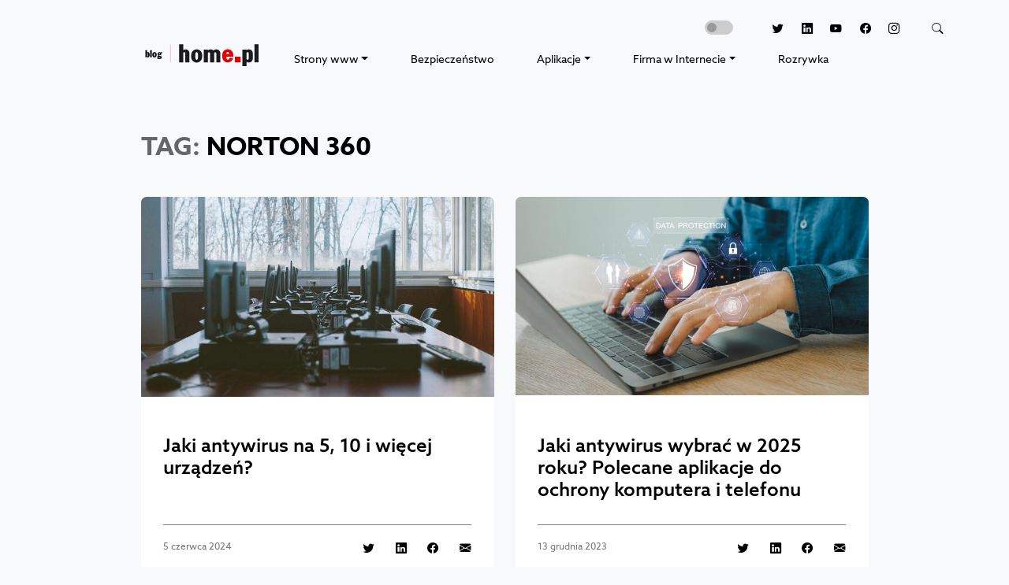

--- FILE ---
content_type: text/html; charset=UTF-8
request_url: https://blog.home.pl/tag/norton-360/
body_size: 13091
content:
<!DOCTYPE html>
<html class="no-js" dir="ltr" lang="pl-PL" prefix="og: https://ogp.me/ns#">
    <head>
        <meta charset="UTF-8"/>
        <meta name="viewport" content="width=device-width, initial-scale=1"/>
        <link rel="profile" href="https://gmpg.org/xfn/11"/>
        <link rel="preconnect" href="https://www.googletagmanager.com">
        <link rel="preconnect" href="https://delivery.consentmanager.net">
        <link rel="preconnect" href="https://cdn.consentmanager.net">
        <link rel="preconnect" href="https://cdn.jsdelivr.net">
        <link rel="preload" href="https://blog.home.pl/wp-content/themes/bloghomepl/assets/fonts/azosans/stylesheet.min.css" as="style"/>
        <link rel="apple-touch-icon" sizes="57x57" href="https://blog.home.pl/wp-content/themes/bloghomepl/assets/img/favicon/apple-icon-57x57.png"/>
        <link rel="apple-touch-icon" sizes="60x60" href="https://blog.home.pl/wp-content/themes/bloghomepl/assets/img/favicon/apple-icon-60x60.png"/>
        <link rel="apple-touch-icon" sizes="72x72" href="https://blog.home.pl/wp-content/themes/bloghomepl/assets/img/favicon/apple-icon-72x72.png"/>
        <link rel="apple-touch-icon" sizes="76x76" href="https://blog.home.pl/wp-content/themes/bloghomepl/assets/img/favicon/apple-icon-76x76.png"/>
        <link rel="apple-touch-icon" sizes="114x114" href="https://blog.home.pl/wp-content/themes/bloghomepl/assets/img/favicon/apple-icon-114x114.png"/>
        <link rel="apple-touch-icon" sizes="120x120" href="https://blog.home.pl/wp-content/themes/bloghomepl/assets/img/favicon/apple-icon-120x120.png"/>
        <link rel="apple-touch-icon" sizes="144x144" href="https://blog.home.pl/wp-content/themes/bloghomepl/assets/img/favicon/apple-icon-144x144.png"/>
        <link rel="apple-touch-icon" sizes="152x152" href="https://blog.home.pl/wp-content/themes/bloghomepl/assets/img/favicon/apple-icon-152x152.png"/>
        <link rel="apple-touch-icon" sizes="180x180" href="https://blog.home.pl/wp-content/themes/bloghomepl/assets/img/favicon/apple-icon-180x180.png"/>
        <link rel="icon" type="image/png" sizes="192x192" href="https://blog.home.pl/wp-content/themes/bloghomepl/assets/img/favicon/android-icon-192x192.png"/>
        <link rel="icon" type="image/png" sizes="32x32" href="https://blog.home.pl/wp-content/themes/bloghomepl/assets/img/favicon/favicon-32x32.png"/>
        <link rel="icon" type="image/png" sizes="96x96" href="https://blog.home.pl/wp-content/themes/bloghomepl/assets/img/favicon/favicon-96x96.png"/>
        <link rel="icon" type="image/png" sizes="16x16" href="https://blog.home.pl/wp-content/themes/bloghomepl/assets/img/favicon/favicon-16x16.png"/>

        <!-- Google Tag Manager -->
        <script>(function(w,d,s,l,i){w[l]=w[l]||[];w[l].push(
        {'gtm.start': new Date().getTime(),event:'gtm.js'}

        );var f=d.getElementsByTagName(s)[0],
        j=d.createElement(s),dl=l!='dataLayer'?'&l='+l:'';j.async=true;j.src=
        '//www.googletagmanager.com/gtm.js?id='+i+dl;f.parentNode.insertBefore(j,f);
        })(window,document,'script','dataLayer','GTM-5JC5QBR');</script>
        <!-- End Google Tag Manager -->

        <!-- Google Tag Manager -->
        <script>(function(w,d,s,l,i){w[l]=w[l]||[];w[l].push({'gtm.start':
        new Date().getTime(),event:'gtm.js'});var f=d.getElementsByTagName(s)[0],
        j=d.createElement(s),dl=l!='dataLayer'?'&l='+l:'';j.async=true;j.src=
        'https://www.googletagmanager.com/gtm.js?id='+i+dl;f.parentNode.insertBefore(j,f);
        })(window,document,'script','dataLayer','GTM-P74B9R3');</script>
        <!-- End Google Tag Manager -->
        <!-- Scripts -->
        <script src="https://cdn.jsdelivr.net/npm/jquery@3.6.0/dist/jquery.min.js"></script>
        <script src="https://cdn.jsdelivr.net/npm/bootstrap@5.0.2/dist/js/bootstrap.bundle.min.js" integrity="sha384-MrcW6ZMFYlzcLA8Nl+NtUVF0sA7MsXsP1UyJoMp4YLEuNSfAP+JcXn/tWtIaxVXM" crossorigin="anonymous"></script>
        <script src="https://blog.home.pl/wp-content/themes/bloghomepl/assets/js/script.min.js?202307121559"></script>
        <script src="https://blog.home.pl/wp-content/themes/bloghomepl/assets/js/slick/slick.min.js"></script>
        <script src="https://blog.home.pl/wp-content/themes/bloghomepl/assets/js/magnific-popup/jquery.magnific-popup.min.js"></script>
        <script src="https://static.home.pl/static/tacos/tacos.js"></script>
        <!-- Fonts -->
        <link rel="stylesheet" href="https://blog.home.pl/wp-content/themes/bloghomepl/assets/fonts/azosans/stylesheet.min.css" />
        <!-- Bootstrap core CSS -->
        <link rel="stylesheet" href="https://cdn.jsdelivr.net/npm/bootstrap@5.0.2/dist/css/bootstrap.min.css"/>
        <link rel="stylesheet" href="https://cdn.jsdelivr.net/npm/bootstrap-icons@1.5.0/font/bootstrap-icons.css"/>
        <link rel="stylesheet" href="https://blog.home.pl/wp-content/themes/bloghomepl/assets/js/slick/slick.min.css"/>
        <link rel="stylesheet" href="https://blog.home.pl/wp-content/themes/bloghomepl/assets/js/magnific-popup/magnific-popup.min.css"/>
        <!-- Styles -->
        <link rel="stylesheet" href="https://blog.home.pl/wp-content/themes/bloghomepl/assets/css/theme.min.css?202307121559"/>
                <script type="text/javascript" src="https://cdn.consentmanager.net/delivery/autoblocking/008675ec07e8.js" data-cmp-ab="1"
                data-cmp-host="delivery.consentmanager.net"
                data-cmp-cdn="cdn.consentmanager.net"
                data-cmp-codesrc="10" ></script>
        
		<!-- All in One SEO 4.9.1.1 - aioseo.com -->
	<meta name="description" content="Norton 360 to kompleksowa ochrona antywirusowa i prywatności online. Ale to także coś więcej – Norton zabezpiecza Twoje urządzenia przed zagrożeniami, chroni tożsamość i zapewnia spokój w użytkowaniu internetu. Blog home.pl to miejsce, gdzie zapoznasz się z najlepszymi praktykami na temat używania tego oprogramowania." />
	<meta name="robots" content="max-image-preview:large, index, follow" />
	<link rel="canonical" href="https://blog.home.pl/tag/norton-360/" />
	<link rel="next" href="https://blog.home.pl/tag/norton-360/page/2/" />
	<meta name="generator" content="All in One SEO (AIOSEO) 4.9.1.1" />
		<script type="application/ld+json" class="aioseo-schema">
			{"@context":"https:\/\/schema.org","@graph":[{"@type":"BreadcrumbList","@id":"https:\/\/blog.home.pl\/tag\/norton-360\/#breadcrumblist","itemListElement":[{"@type":"ListItem","@id":"https:\/\/blog.home.pl#listItem","position":1,"name":"Home","item":"https:\/\/blog.home.pl","nextItem":{"@type":"ListItem","@id":"https:\/\/blog.home.pl\/tag\/norton-360\/#listItem","name":"Norton 360"}},{"@type":"ListItem","@id":"https:\/\/blog.home.pl\/tag\/norton-360\/#listItem","position":2,"name":"Norton 360","previousItem":{"@type":"ListItem","@id":"https:\/\/blog.home.pl#listItem","name":"Home"}}]},{"@type":"CollectionPage","@id":"https:\/\/blog.home.pl\/tag\/norton-360\/#collectionpage","url":"https:\/\/blog.home.pl\/tag\/norton-360\/","name":"Norton 360 | Blog home.pl","description":"Norton 360 to kompleksowa ochrona antywirusowa i prywatno\u015bci online. Ale to tak\u017ce co\u015b wi\u0119cej \u2013 Norton zabezpiecza Twoje urz\u0105dzenia przed zagro\u017ceniami, chroni to\u017csamo\u015b\u0107 i zapewnia spok\u00f3j w u\u017cytkowaniu internetu. Blog home.pl to miejsce, gdzie zapoznasz si\u0119 z najlepszymi praktykami na temat u\u017cywania tego oprogramowania.","inLanguage":"pl-PL","isPartOf":{"@id":"https:\/\/blog.home.pl\/#website"},"breadcrumb":{"@id":"https:\/\/blog.home.pl\/tag\/norton-360\/#breadcrumblist"}},{"@type":"Organization","@id":"https:\/\/blog.home.pl\/#organization","name":"home.pl","description":"Blog home.pl to \u017ar\u00f3d\u0142o wiedzy o hostingu, domenach, aplikacjach biznesowych tj. Office 365 i poczta G Suite, oraz pozycjonowaniu stron WWW i sklepach internetowych.","url":"https:\/\/blog.home.pl\/","telephone":"+48504502500","logo":{"@type":"ImageObject","url":"https:\/\/blog.home.pl\/wp-content\/uploads\/2013\/08\/logo.png","@id":"https:\/\/blog.home.pl\/tag\/norton-360\/#organizationLogo","width":1280,"height":598,"caption":"Logo home.pl"},"image":{"@id":"https:\/\/blog.home.pl\/tag\/norton-360\/#organizationLogo"},"sameAs":["https:\/\/www.facebook.com\/homepl\/","https:\/\/twitter.com\/home_pl","https:\/\/www.instagram.com\/homepl\/","https:\/\/www.youtube.com\/channel\/UCoqIkJLHfklxhJUAX79a73w","https:\/\/www.linkedin.com\/company\/48084"]},{"@type":"WebSite","@id":"https:\/\/blog.home.pl\/#website","url":"https:\/\/blog.home.pl\/","name":"Blog home.pl","description":"Blog home.pl to \u017ar\u00f3d\u0142o wiedzy o hostingu, domenach, aplikacjach biznesowych tj. Office 365 i poczta G Suite, oraz pozycjonowaniu stron WWW i sklepach internetowych.","inLanguage":"pl-PL","publisher":{"@id":"https:\/\/blog.home.pl\/#organization"}}]}
		</script>
		<!-- All in One SEO -->

<!-- blog.home.pl is managing ads with Advanced Ads 2.0.14 – https://wpadvancedads.com/ --><script id="advads-ready">
			window.advanced_ads_ready=function(e,a){a=a||"complete";var d=function(e){return"interactive"===a?"loading"!==e:"complete"===e};d(document.readyState)?e():document.addEventListener("readystatechange",(function(a){d(a.target.readyState)&&e()}),{once:"interactive"===a})},window.advanced_ads_ready_queue=window.advanced_ads_ready_queue||[];		</script>
		<style id='wp-img-auto-sizes-contain-inline-css' type='text/css'>
img:is([sizes=auto i],[sizes^="auto," i]){contain-intrinsic-size:3000px 1500px}
/*# sourceURL=wp-img-auto-sizes-contain-inline-css */
</style>
<style id='wp-block-library-inline-css' type='text/css'>
:root{--wp-block-synced-color:#7a00df;--wp-block-synced-color--rgb:122,0,223;--wp-bound-block-color:var(--wp-block-synced-color);--wp-editor-canvas-background:#ddd;--wp-admin-theme-color:#007cba;--wp-admin-theme-color--rgb:0,124,186;--wp-admin-theme-color-darker-10:#006ba1;--wp-admin-theme-color-darker-10--rgb:0,107,160.5;--wp-admin-theme-color-darker-20:#005a87;--wp-admin-theme-color-darker-20--rgb:0,90,135;--wp-admin-border-width-focus:2px}@media (min-resolution:192dpi){:root{--wp-admin-border-width-focus:1.5px}}.wp-element-button{cursor:pointer}:root .has-very-light-gray-background-color{background-color:#eee}:root .has-very-dark-gray-background-color{background-color:#313131}:root .has-very-light-gray-color{color:#eee}:root .has-very-dark-gray-color{color:#313131}:root .has-vivid-green-cyan-to-vivid-cyan-blue-gradient-background{background:linear-gradient(135deg,#00d084,#0693e3)}:root .has-purple-crush-gradient-background{background:linear-gradient(135deg,#34e2e4,#4721fb 50%,#ab1dfe)}:root .has-hazy-dawn-gradient-background{background:linear-gradient(135deg,#faaca8,#dad0ec)}:root .has-subdued-olive-gradient-background{background:linear-gradient(135deg,#fafae1,#67a671)}:root .has-atomic-cream-gradient-background{background:linear-gradient(135deg,#fdd79a,#004a59)}:root .has-nightshade-gradient-background{background:linear-gradient(135deg,#330968,#31cdcf)}:root .has-midnight-gradient-background{background:linear-gradient(135deg,#020381,#2874fc)}:root{--wp--preset--font-size--normal:16px;--wp--preset--font-size--huge:42px}.has-regular-font-size{font-size:1em}.has-larger-font-size{font-size:2.625em}.has-normal-font-size{font-size:var(--wp--preset--font-size--normal)}.has-huge-font-size{font-size:var(--wp--preset--font-size--huge)}.has-text-align-center{text-align:center}.has-text-align-left{text-align:left}.has-text-align-right{text-align:right}.has-fit-text{white-space:nowrap!important}#end-resizable-editor-section{display:none}.aligncenter{clear:both}.items-justified-left{justify-content:flex-start}.items-justified-center{justify-content:center}.items-justified-right{justify-content:flex-end}.items-justified-space-between{justify-content:space-between}.screen-reader-text{border:0;clip-path:inset(50%);height:1px;margin:-1px;overflow:hidden;padding:0;position:absolute;width:1px;word-wrap:normal!important}.screen-reader-text:focus{background-color:#ddd;clip-path:none;color:#444;display:block;font-size:1em;height:auto;left:5px;line-height:normal;padding:15px 23px 14px;text-decoration:none;top:5px;width:auto;z-index:100000}html :where(.has-border-color){border-style:solid}html :where([style*=border-top-color]){border-top-style:solid}html :where([style*=border-right-color]){border-right-style:solid}html :where([style*=border-bottom-color]){border-bottom-style:solid}html :where([style*=border-left-color]){border-left-style:solid}html :where([style*=border-width]){border-style:solid}html :where([style*=border-top-width]){border-top-style:solid}html :where([style*=border-right-width]){border-right-style:solid}html :where([style*=border-bottom-width]){border-bottom-style:solid}html :where([style*=border-left-width]){border-left-style:solid}html :where(img[class*=wp-image-]){height:auto;max-width:100%}:where(figure){margin:0 0 1em}html :where(.is-position-sticky){--wp-admin--admin-bar--position-offset:var(--wp-admin--admin-bar--height,0px)}@media screen and (max-width:600px){html :where(.is-position-sticky){--wp-admin--admin-bar--position-offset:0px}}

/*# sourceURL=wp-block-library-inline-css */
</style><style id='global-styles-inline-css' type='text/css'>
:root{--wp--preset--aspect-ratio--square: 1;--wp--preset--aspect-ratio--4-3: 4/3;--wp--preset--aspect-ratio--3-4: 3/4;--wp--preset--aspect-ratio--3-2: 3/2;--wp--preset--aspect-ratio--2-3: 2/3;--wp--preset--aspect-ratio--16-9: 16/9;--wp--preset--aspect-ratio--9-16: 9/16;--wp--preset--color--black: #000000;--wp--preset--color--cyan-bluish-gray: #abb8c3;--wp--preset--color--white: #ffffff;--wp--preset--color--pale-pink: #f78da7;--wp--preset--color--vivid-red: #cf2e2e;--wp--preset--color--luminous-vivid-orange: #ff6900;--wp--preset--color--luminous-vivid-amber: #fcb900;--wp--preset--color--light-green-cyan: #7bdcb5;--wp--preset--color--vivid-green-cyan: #00d084;--wp--preset--color--pale-cyan-blue: #8ed1fc;--wp--preset--color--vivid-cyan-blue: #0693e3;--wp--preset--color--vivid-purple: #9b51e0;--wp--preset--gradient--vivid-cyan-blue-to-vivid-purple: linear-gradient(135deg,rgb(6,147,227) 0%,rgb(155,81,224) 100%);--wp--preset--gradient--light-green-cyan-to-vivid-green-cyan: linear-gradient(135deg,rgb(122,220,180) 0%,rgb(0,208,130) 100%);--wp--preset--gradient--luminous-vivid-amber-to-luminous-vivid-orange: linear-gradient(135deg,rgb(252,185,0) 0%,rgb(255,105,0) 100%);--wp--preset--gradient--luminous-vivid-orange-to-vivid-red: linear-gradient(135deg,rgb(255,105,0) 0%,rgb(207,46,46) 100%);--wp--preset--gradient--very-light-gray-to-cyan-bluish-gray: linear-gradient(135deg,rgb(238,238,238) 0%,rgb(169,184,195) 100%);--wp--preset--gradient--cool-to-warm-spectrum: linear-gradient(135deg,rgb(74,234,220) 0%,rgb(151,120,209) 20%,rgb(207,42,186) 40%,rgb(238,44,130) 60%,rgb(251,105,98) 80%,rgb(254,248,76) 100%);--wp--preset--gradient--blush-light-purple: linear-gradient(135deg,rgb(255,206,236) 0%,rgb(152,150,240) 100%);--wp--preset--gradient--blush-bordeaux: linear-gradient(135deg,rgb(254,205,165) 0%,rgb(254,45,45) 50%,rgb(107,0,62) 100%);--wp--preset--gradient--luminous-dusk: linear-gradient(135deg,rgb(255,203,112) 0%,rgb(199,81,192) 50%,rgb(65,88,208) 100%);--wp--preset--gradient--pale-ocean: linear-gradient(135deg,rgb(255,245,203) 0%,rgb(182,227,212) 50%,rgb(51,167,181) 100%);--wp--preset--gradient--electric-grass: linear-gradient(135deg,rgb(202,248,128) 0%,rgb(113,206,126) 100%);--wp--preset--gradient--midnight: linear-gradient(135deg,rgb(2,3,129) 0%,rgb(40,116,252) 100%);--wp--preset--font-size--small: 13px;--wp--preset--font-size--medium: 20px;--wp--preset--font-size--large: 36px;--wp--preset--font-size--x-large: 42px;--wp--preset--spacing--20: 0.44rem;--wp--preset--spacing--30: 0.67rem;--wp--preset--spacing--40: 1rem;--wp--preset--spacing--50: 1.5rem;--wp--preset--spacing--60: 2.25rem;--wp--preset--spacing--70: 3.38rem;--wp--preset--spacing--80: 5.06rem;--wp--preset--shadow--natural: 6px 6px 9px rgba(0, 0, 0, 0.2);--wp--preset--shadow--deep: 12px 12px 50px rgba(0, 0, 0, 0.4);--wp--preset--shadow--sharp: 6px 6px 0px rgba(0, 0, 0, 0.2);--wp--preset--shadow--outlined: 6px 6px 0px -3px rgb(255, 255, 255), 6px 6px rgb(0, 0, 0);--wp--preset--shadow--crisp: 6px 6px 0px rgb(0, 0, 0);}:where(.is-layout-flex){gap: 0.5em;}:where(.is-layout-grid){gap: 0.5em;}body .is-layout-flex{display: flex;}.is-layout-flex{flex-wrap: wrap;align-items: center;}.is-layout-flex > :is(*, div){margin: 0;}body .is-layout-grid{display: grid;}.is-layout-grid > :is(*, div){margin: 0;}:where(.wp-block-columns.is-layout-flex){gap: 2em;}:where(.wp-block-columns.is-layout-grid){gap: 2em;}:where(.wp-block-post-template.is-layout-flex){gap: 1.25em;}:where(.wp-block-post-template.is-layout-grid){gap: 1.25em;}.has-black-color{color: var(--wp--preset--color--black) !important;}.has-cyan-bluish-gray-color{color: var(--wp--preset--color--cyan-bluish-gray) !important;}.has-white-color{color: var(--wp--preset--color--white) !important;}.has-pale-pink-color{color: var(--wp--preset--color--pale-pink) !important;}.has-vivid-red-color{color: var(--wp--preset--color--vivid-red) !important;}.has-luminous-vivid-orange-color{color: var(--wp--preset--color--luminous-vivid-orange) !important;}.has-luminous-vivid-amber-color{color: var(--wp--preset--color--luminous-vivid-amber) !important;}.has-light-green-cyan-color{color: var(--wp--preset--color--light-green-cyan) !important;}.has-vivid-green-cyan-color{color: var(--wp--preset--color--vivid-green-cyan) !important;}.has-pale-cyan-blue-color{color: var(--wp--preset--color--pale-cyan-blue) !important;}.has-vivid-cyan-blue-color{color: var(--wp--preset--color--vivid-cyan-blue) !important;}.has-vivid-purple-color{color: var(--wp--preset--color--vivid-purple) !important;}.has-black-background-color{background-color: var(--wp--preset--color--black) !important;}.has-cyan-bluish-gray-background-color{background-color: var(--wp--preset--color--cyan-bluish-gray) !important;}.has-white-background-color{background-color: var(--wp--preset--color--white) !important;}.has-pale-pink-background-color{background-color: var(--wp--preset--color--pale-pink) !important;}.has-vivid-red-background-color{background-color: var(--wp--preset--color--vivid-red) !important;}.has-luminous-vivid-orange-background-color{background-color: var(--wp--preset--color--luminous-vivid-orange) !important;}.has-luminous-vivid-amber-background-color{background-color: var(--wp--preset--color--luminous-vivid-amber) !important;}.has-light-green-cyan-background-color{background-color: var(--wp--preset--color--light-green-cyan) !important;}.has-vivid-green-cyan-background-color{background-color: var(--wp--preset--color--vivid-green-cyan) !important;}.has-pale-cyan-blue-background-color{background-color: var(--wp--preset--color--pale-cyan-blue) !important;}.has-vivid-cyan-blue-background-color{background-color: var(--wp--preset--color--vivid-cyan-blue) !important;}.has-vivid-purple-background-color{background-color: var(--wp--preset--color--vivid-purple) !important;}.has-black-border-color{border-color: var(--wp--preset--color--black) !important;}.has-cyan-bluish-gray-border-color{border-color: var(--wp--preset--color--cyan-bluish-gray) !important;}.has-white-border-color{border-color: var(--wp--preset--color--white) !important;}.has-pale-pink-border-color{border-color: var(--wp--preset--color--pale-pink) !important;}.has-vivid-red-border-color{border-color: var(--wp--preset--color--vivid-red) !important;}.has-luminous-vivid-orange-border-color{border-color: var(--wp--preset--color--luminous-vivid-orange) !important;}.has-luminous-vivid-amber-border-color{border-color: var(--wp--preset--color--luminous-vivid-amber) !important;}.has-light-green-cyan-border-color{border-color: var(--wp--preset--color--light-green-cyan) !important;}.has-vivid-green-cyan-border-color{border-color: var(--wp--preset--color--vivid-green-cyan) !important;}.has-pale-cyan-blue-border-color{border-color: var(--wp--preset--color--pale-cyan-blue) !important;}.has-vivid-cyan-blue-border-color{border-color: var(--wp--preset--color--vivid-cyan-blue) !important;}.has-vivid-purple-border-color{border-color: var(--wp--preset--color--vivid-purple) !important;}.has-vivid-cyan-blue-to-vivid-purple-gradient-background{background: var(--wp--preset--gradient--vivid-cyan-blue-to-vivid-purple) !important;}.has-light-green-cyan-to-vivid-green-cyan-gradient-background{background: var(--wp--preset--gradient--light-green-cyan-to-vivid-green-cyan) !important;}.has-luminous-vivid-amber-to-luminous-vivid-orange-gradient-background{background: var(--wp--preset--gradient--luminous-vivid-amber-to-luminous-vivid-orange) !important;}.has-luminous-vivid-orange-to-vivid-red-gradient-background{background: var(--wp--preset--gradient--luminous-vivid-orange-to-vivid-red) !important;}.has-very-light-gray-to-cyan-bluish-gray-gradient-background{background: var(--wp--preset--gradient--very-light-gray-to-cyan-bluish-gray) !important;}.has-cool-to-warm-spectrum-gradient-background{background: var(--wp--preset--gradient--cool-to-warm-spectrum) !important;}.has-blush-light-purple-gradient-background{background: var(--wp--preset--gradient--blush-light-purple) !important;}.has-blush-bordeaux-gradient-background{background: var(--wp--preset--gradient--blush-bordeaux) !important;}.has-luminous-dusk-gradient-background{background: var(--wp--preset--gradient--luminous-dusk) !important;}.has-pale-ocean-gradient-background{background: var(--wp--preset--gradient--pale-ocean) !important;}.has-electric-grass-gradient-background{background: var(--wp--preset--gradient--electric-grass) !important;}.has-midnight-gradient-background{background: var(--wp--preset--gradient--midnight) !important;}.has-small-font-size{font-size: var(--wp--preset--font-size--small) !important;}.has-medium-font-size{font-size: var(--wp--preset--font-size--medium) !important;}.has-large-font-size{font-size: var(--wp--preset--font-size--large) !important;}.has-x-large-font-size{font-size: var(--wp--preset--font-size--x-large) !important;}
/*# sourceURL=global-styles-inline-css */
</style>

<style id='classic-theme-styles-inline-css' type='text/css'>
/*! This file is auto-generated */
.wp-block-button__link{color:#fff;background-color:#32373c;border-radius:9999px;box-shadow:none;text-decoration:none;padding:calc(.667em + 2px) calc(1.333em + 2px);font-size:1.125em}.wp-block-file__button{background:#32373c;color:#fff;text-decoration:none}
/*# sourceURL=/wp-includes/css/classic-themes.min.css */
</style>
<link rel='stylesheet' id='gn-frontend-gnfollow-style-css' href='https://blog.home.pl/wp-content/plugins/gn-publisher/assets/css/gn-frontend-gnfollow.min.css?ver=1.5.25' type='text/css' media='all' />
<link rel='stylesheet' id='bsfrt_frontend-css' href='https://blog.home.pl/wp-content/plugins/read-meter/assets/css/bsfrt-frontend-css.min.css?ver=1.0.11' type='text/css' media='all' />
<link rel="https://api.w.org/" href="https://blog.home.pl/wp-json/" /><link rel="alternate" title="JSON" type="application/json" href="https://blog.home.pl/wp-json/wp/v2/tags/1653" /><link rel="EditURI" type="application/rsd+xml" title="RSD" href="https://blog.home.pl/xmlrpc.php?rsd" />
		<script type="text/javascript">
				(function(c,l,a,r,i,t,y){
					c[a]=c[a]||function(){(c[a].q=c[a].q||[]).push(arguments)};t=l.createElement(r);t.async=1;
					t.src="https://www.clarity.ms/tag/"+i+"?ref=wordpress";y=l.getElementsByTagName(r)[0];y.parentNode.insertBefore(t,y);
				})(window, document, "clarity", "script", "7jhhmfq0jm");
		</script>
		
<style type="text/css">
.entry-content .bsf-rt-reading-time,
.post-content .bsf-rt-reading-time {
background: #eeeeee;

color: #333333;

font-size: 15px;

margin-top: 
		15px;

margin-right: 
		1px;

margin-bottom: 
		15px;

margin-left: 
		1px;

padding-top: 
		0.5em;

padding-right: 
		0.7em;

padding-bottom: 
		0.5em;

padding-left: 
		0.7em;

width: max-content;

display: block;

min-width: 100px;

}

</style>
		<link rel="icon" href="https://blog.home.pl/wp-content/uploads/2025/09/logo-blog-home-pl_25.svg" sizes="32x32" />
<link rel="icon" href="https://blog.home.pl/wp-content/uploads/2025/09/logo-blog-home-pl_25.svg" sizes="192x192" />
<link rel="apple-touch-icon" href="https://blog.home.pl/wp-content/uploads/2025/09/logo-blog-home-pl_25.svg" />
<meta name="msapplication-TileImage" content="https://blog.home.pl/wp-content/uploads/2025/09/logo-blog-home-pl_25.svg" />
        <script src="https://home.pl/static/jentis/2.3.0/jentis-data-layer.min.js"></script>

                <script>
            window.dataLayer = window.dataLayer || [];

            dataLayer.push({
                page: null,
                article: null,
                ecommerce: null
            });

            window.dataLayer.push({
                'event': 'page_view',
                page: {
                    'url': 'https://blog.home.pl/tag/norton-360/',
                    'old_url': '',
                    'type': 'Strona tagów'
                },
                            article: null
                        });
        </script>

        <script>
            (function (sCDN, sCDNProject, sCDNWorkspace, sCDNVers) {
                if (
                window.localStorage !== null &&
                typeof window.localStorage === "object" &&
                typeof window.localStorage.getItem === "function" &&
                window.sessionStorage !== null &&
                typeof window.sessionStorage === "object" &&
                typeof window.sessionStorage.getItem === "function"
                ) {
                sCDNVers =
                    window.sessionStorage.getItem("jts_preview_version") ||
                    window.localStorage.getItem("jts_preview_version") ||
                    sCDNVers;
                }
                window.jentis = window.jentis || {};
                window.jentis.config = window.jentis.config || {};
                window.jentis.config.frontend = window.jentis.config.frontend || {};
                window.jentis.config.frontend.cdnhost =
                sCDN + "/get/" + sCDNWorkspace + "/web/" + sCDNVers + "/";
                window.jentis.config.frontend.vers = sCDNVers;
                window.jentis.config.frontend.env = sCDNWorkspace;
                window.jentis.config.frontend.project = sCDNProject;
                window._jts = window._jts || [];
                var f = document.getElementsByTagName("script")[0];
                var j = document.createElement("script");
                j.async = true;
                j.src = window.jentis.config.frontend.cdnhost + "dsxsf3.js";
                f.parentNode.insertBefore(j, f);
            })("https://ofkj3q.home.pl","home_pl","live", "_");
        </script>

        <script>
            window.jentisDataLayer?.pushPageViewEvent({
                locationPath: 'https://blog.home.pl/tag/norton-360/',
                prevPath: '',
                userStatusAdblock: false,
                priceType: 'brutto',
                page_type: 'Strona tagów',
                        })
        </script>
    </head>

    <body class="light-mode">
        <header class="header">
            <div class="container">
                <nav class="navbar navbar-expand-lg navbar-light justify-content-between flex-column-reverse flex-xxl-row">
                    <div class="d-flex navbar-container">
                        <a class="navbar-brand" href="https://blog.home.pl" title="blog.home.pl"><span class="navbar-brand-img"></span></a>
                        <button class="navbar-toggler" type="button" data-bs-toggle="collapse" data-bs-target="#navbarToggler" aria-controls="navbarToggler" aria-expanded="false" aria-label="Toggle navigation">
                            <span class="navbar-toggler-icon"></span>
                        </button>
                        <div class="collapse navbar-collapse" id="navbarToggler">
                            <ul class="navbar-nav d-flex justify-content-around w-100 mb-2 mb-lg-0">
                                <li class="nav-item dropdown">
                                    <a class="nav-link dropdown-toggle" data-bs-toggle="dropdown" href="#" role="button" aria-expanded="false" title="Strony www">Strony www</a>
                                    <ul class="dropdown-menu">
                                        <li><a class="dropdown-item" href="https://blog.home.pl/domeny/" title="Domeny">Domeny</a></li>
                                        <li><a class="dropdown-item" href="https://blog.home.pl/hosting/" title="Hosting">Hosting</a></li>
                                        <li><a class="dropdown-item" href="https://blog.home.pl/tworzenie-stron-www/" title="Tworzenie stron WWW">Tworzenie stron WWW</a></li>
                                        <li><a class="dropdown-item" href="https://blog.home.pl/wordpress/" title="Wordpress">Wordpress</a></li>
                                    </ul>
                                </li>
                                <li><a href="https://blog.home.pl/bezpieczenstwo/" class="nav-link link-dark" title="Bezpieczeństwo">Bezpieczeństwo</a></li>
                                <li class="nav-item dropdown">
                                    <a class="nav-link dropdown-toggle" data-bs-toggle="dropdown" href="#" role="button" aria-expanded="false" title="Aplikacje">Aplikacje</a>
                                    <ul class="dropdown-menu">
                                        <li><a class="dropdown-item" href="https://blog.home.pl/dla-firm/" title="Dla firm">Dla firm</a></li>
                                        <li><a class="dropdown-item" href="https://blog.home.pl/dla-domu/" title="Dla domu">Dla domu</a></li>
                                    </ul>
                                </li>
                                <li class="nav-item dropdown">
                                    <a class="nav-link dropdown-toggle" data-bs-toggle="dropdown" href="#" role="button" aria-expanded="false" title="Firma w Internecie">Firma w Internecie</a>
                                    <ul class="dropdown-menu">
                                        <li><a class="dropdown-item" href="https://blog.home.pl/sklepy-internetowe/" title="Sklepy internetowe">Sklepy internetowe</a></li>
                                        <li><a class="dropdown-item" href="https://blog.home.pl/marketing/" title="Marketing">Marketing</a></li>
                                        <li><a class="dropdown-item" href="https://blog.home.pl/historie-sukcesow/" title="Historie sukcesów">Historie sukcesów</a></li>
                                    </ul>
                                </li>
                                <li><a href="https://blog.home.pl/category/rozrywka/" class="nav-link link-dark" title="Rozrywka">Rozrywka</a></li>
                            </ul>
                        </div>
                    </div>

                    <div class="d-flex flex-nowrap ms-auto mb-3 mb-lg-0">
                        <div class="form-check form-switch mx-3">
                            <input class="form-check-input" type="checkbox" id="darkModeSwitchCheck" title="Włącz ciemny motyw strony">
                        </div>
                        <div class="text-end nav-social">
                            <a title="Twitter" target="_blank" href="https://twitter.com/home_pl/" rel="noopener">
                                <i class="bi bi-twitter" role="img" aria-label="Twitter"></i>
                            </a>
                            <a title="Linkedin" target="_blank" href="https://www.linkedin.com/company/home-pl/" rel="noopener">
                                <i class="bi bi-linkedin" role="img" aria-label="Linkedin"></i>
                            </a>
                            <a title="Youtube" target="_blank" href="https://www.youtube.com/c/HomePlSA/" rel="noopener">
                                <i class="bi bi bi-youtube" role="img" aria-label="Youtube"></i>
                            </a>
                            <a title="Facebook" target="_blank" href="https://www.facebook.com/homepl/" rel="noopener">
                                <i class="bi bi-facebook" role="img" aria-label="Facebook"></i>
                            </a>
                            <a title="Instagram" target="_blank" href="https://www.instagram.com/homepl/" rel="noopener">
                                <i class="bi bi-instagram" role="img" aria-label="Instagram"></i>
                            </a>
                            <a data-bs-toggle="collapse" data-bs-target="#searchCollapse" aria-expanded="false" aria-controls="searchCollapse" href="#"><i class="bi bi-search ms-3" role="img" aria-label="Szukaj"></i></a>
                        </div>
                    </div>
                </nav>

                <div class="row">
                    <div class="col-md-8 mb-3 mb-lg-0 me-lg-3 mx-auto collapse shadow rounded search-form" id="searchCollapse">
                        <form method="get" action="https://blog.home.pl">
                            <input type="search" class="form-control search-form-input" name="s" placeholder="| szukaj" aria-label="Szukaj" id="jsSearchInput"/>
                            <button type="submit" class="visually-hidden">Szukaj</button>
                            <p class="mt-2">Wpisz poszukiwane słowo i wciśnij <em>Enter</em>.</p>
                        </form>
                    </div>
                </div>
            </div>
        </header><!-- #site-header --><!-- category page -->
<main id="site-content" role="main" class="main">
    <div class="container">

        <div class="row justify-content-center">
            <div class="col-md-12 col-xl-10">
                <h1 class="header-category"><span>TAG:</span> Norton 360</h1>
            </div>
            <div class="col-md-6 col-xl-5 mb-4">
                <article class="post">
                    <div class="post-img">
                        <a href="https://blog.home.pl/2024/06/jaki-antywirus-na-5-10-i-wiecej-urzadzen/"><img width="768" height="434" src="https://blog.home.pl/wp-content/uploads/2024/06/antywirus-5-10-urzadzen-768x434.jpg" class="img-fluid wp-post-image" alt="Jaki antywirus na 5, 10 i więcej urządzeń?" decoding="async" fetchpriority="high" srcset="https://blog.home.pl/wp-content/uploads/2024/06/antywirus-5-10-urzadzen-768x434.jpg 768w, https://blog.home.pl/wp-content/uploads/2024/06/antywirus-5-10-urzadzen-300x170.jpg 300w, https://blog.home.pl/wp-content/uploads/2024/06/antywirus-5-10-urzadzen-1024x579.jpg 1024w, https://blog.home.pl/wp-content/uploads/2024/06/antywirus-5-10-urzadzen.jpg 1200w" sizes="(max-width: 768px) 100vw, 768px" /></a>
                    </div>
                    <div class="post-content">
                        <a href="" class="post-category w-100"></a>                        <h3 class="post-header"><a href="https://blog.home.pl/2024/06/jaki-antywirus-na-5-10-i-wiecej-urzadzen/">Jaki antywirus na 5, 10 i więcej urządzeń?</a></h3>
                    </div>
                    <div class="post-footer">
                        <p class="post-date">5 czerwca 2024</p>
                        <div class="text-end nav-social">
                            <div class="wp-socializer wpsr-share-icons" data-lg-action="show" data-sm-action="show" data-sm-width="768"><div class="wpsr-si-inner"><div class="socializer sr-popup sr-15px sr-circle sr-opacity sr-pad"><span class="sr-twitter"><a data-id="twitter" style="background-color:#fff;color:#000;" rel="nofollow" href="https://twitter.com/intent/tweet?text=Jaki%20antywirus%20na%205%2C%2010%20i%20wi%C4%99cej%20urz%C4%85dze%C5%84%3F%20-%20https%3A%2F%2Fblog.home.pl%2F2024%2F06%2Fjaki-antywirus-na-5-10-i-wiecej-urzadzen%2F%20" target="_blank" title="Tweet this !"><i class="fab fa-twitter"></i></a></span>
<span class="sr-linkedin"><a data-id="linkedin" style="background-color:#fff;color:#000;" rel="nofollow" href="https://www.linkedin.com/sharing/share-offsite/?url=https%3A%2F%2Fblog.home.pl%2F2024%2F06%2Fjaki-antywirus-na-5-10-i-wiecej-urzadzen%2F" target="_blank" title="Add this to LinkedIn"><i class="fab fa-linkedin-in"></i></a></span>
<span class="sr-facebook"><a data-id="facebook" style="background-color:#fff;color:#000;" rel="nofollow" href="https://www.facebook.com/share.php?u=https%3A%2F%2Fblog.home.pl%2F2024%2F06%2Fjaki-antywirus-na-5-10-i-wiecej-urzadzen%2F" target="_blank" title="Share this on Facebook"><i class="fab fa-facebook-f"></i></a></span>
<span class="sr-email"><a data-id="email" style="background-color:#fff;color:#000;" rel="nofollow" href="mailto:?subject=Jaki%20antywirus%20na%205%2C%2010%20i%20wi%C4%99cej%20urz%C4%85dze%C5%84%3F&amp;body=Jaki%20antywirus%20na%205%2C%2010%20i%20wi%C4%99cej%20urz%C4%85dze%C5%84%3F%20-%20https%3A%2F%2Fblog.home.pl%2F2024%2F06%2Fjaki-antywirus-na-5-10-i-wiecej-urzadzen%2F" target="_blank" title="Email this "><i class="fa fa-envelope"></i></a></span></div></div></div>                        </div>
                    </div>
                </article>
            </div>
            <div class="col-md-6 col-xl-5 mb-4">
                <article class="post">
                    <div class="post-img">
                        <a href="https://blog.home.pl/2023/12/jaki-antywirus-wybrac-w-2024-roku/"><img width="768" height="432" src="https://blog.home.pl/wp-content/uploads/2023/12/polecane-antywirusy-ranking-768x432.jpg" class="img-fluid wp-post-image" alt="Jaki antywirus wybrać w 2025 roku? Polecane aplikacje do ochrony komputera i telefonu" decoding="async" srcset="https://blog.home.pl/wp-content/uploads/2023/12/polecane-antywirusy-ranking-768x432.jpg 768w, https://blog.home.pl/wp-content/uploads/2023/12/polecane-antywirusy-ranking-300x169.jpg 300w, https://blog.home.pl/wp-content/uploads/2023/12/polecane-antywirusy-ranking-1024x576.jpg 1024w, https://blog.home.pl/wp-content/uploads/2023/12/polecane-antywirusy-ranking.jpg 1200w" sizes="(max-width: 768px) 100vw, 768px" /></a>
                    </div>
                    <div class="post-content">
                        <a href="" class="post-category w-100"></a>                        <h3 class="post-header"><a href="https://blog.home.pl/2023/12/jaki-antywirus-wybrac-w-2024-roku/">Jaki antywirus wybrać w 2025 roku? Polecane aplikacje do ochrony komputera i telefonu</a></h3>
                    </div>
                    <div class="post-footer">
                        <p class="post-date">13 grudnia 2023</p>
                        <div class="text-end nav-social">
                            <div class="wp-socializer wpsr-share-icons" data-lg-action="show" data-sm-action="show" data-sm-width="768"><div class="wpsr-si-inner"><div class="socializer sr-popup sr-15px sr-circle sr-opacity sr-pad"><span class="sr-twitter"><a data-id="twitter" style="background-color:#fff;color:#000;" rel="nofollow" href="https://twitter.com/intent/tweet?text=Jaki%20antywirus%20wybra%C4%87%20w%202025%20roku%3F%20Polecane%20aplikacje%20do%20ochrony%20komputera%20i%20telefonu%20-%20https%3A%2F%2Fblog.home.pl%2F2023%2F12%2Fjaki-antywirus-wybrac-w-2024-roku%2F%20" target="_blank" title="Tweet this !"><i class="fab fa-twitter"></i></a></span>
<span class="sr-linkedin"><a data-id="linkedin" style="background-color:#fff;color:#000;" rel="nofollow" href="https://www.linkedin.com/sharing/share-offsite/?url=https%3A%2F%2Fblog.home.pl%2F2023%2F12%2Fjaki-antywirus-wybrac-w-2024-roku%2F" target="_blank" title="Add this to LinkedIn"><i class="fab fa-linkedin-in"></i></a></span>
<span class="sr-facebook"><a data-id="facebook" style="background-color:#fff;color:#000;" rel="nofollow" href="https://www.facebook.com/share.php?u=https%3A%2F%2Fblog.home.pl%2F2023%2F12%2Fjaki-antywirus-wybrac-w-2024-roku%2F" target="_blank" title="Share this on Facebook"><i class="fab fa-facebook-f"></i></a></span>
<span class="sr-email"><a data-id="email" style="background-color:#fff;color:#000;" rel="nofollow" href="mailto:?subject=Jaki%20antywirus%20wybra%C4%87%20w%202025%20roku%3F%20Polecane%20aplikacje%20do%20ochrony%20komputera%20i%20telefonu&amp;body=Jaki%20antywirus%20wybra%C4%87%20w%202025%20roku%3F%20Polecane%20aplikacje%20do%20ochrony%20komputera%20i%20telefonu%20-%20https%3A%2F%2Fblog.home.pl%2F2023%2F12%2Fjaki-antywirus-wybrac-w-2024-roku%2F" target="_blank" title="Email this "><i class="fa fa-envelope"></i></a></span></div></div></div>                        </div>
                    </div>
                </article>
            </div>
            <div class="col-md-6 col-xl-5 mb-4">
                <article class="post">
                    <div class="post-img">
                        <a href="https://blog.home.pl/2023/09/czy-norton-360-to-dobry-antywirus-testy-recenzje-opinie/"><img width="768" height="433" src="https://blog.home.pl/wp-content/uploads/2023/09/norton-360-antywirus-opinie-768x433.jpg" class="img-fluid wp-post-image" alt="Czy Norton to dobry antywirus? Poznaj cechy popularnej usługi do ochrony komputera" decoding="async" srcset="https://blog.home.pl/wp-content/uploads/2023/09/norton-360-antywirus-opinie-768x433.jpg 768w, https://blog.home.pl/wp-content/uploads/2023/09/norton-360-antywirus-opinie-300x169.jpg 300w, https://blog.home.pl/wp-content/uploads/2023/09/norton-360-antywirus-opinie-1024x577.jpg 1024w, https://blog.home.pl/wp-content/uploads/2023/09/norton-360-antywirus-opinie.jpg 1200w" sizes="(max-width: 768px) 100vw, 768px" /></a>
                    </div>
                    <div class="post-content">
                        <a href="" class="post-category w-100"></a>                        <h3 class="post-header"><a href="https://blog.home.pl/2023/09/czy-norton-360-to-dobry-antywirus-testy-recenzje-opinie/">Czy Norton to dobry antywirus? Poznaj cechy popularnej usługi do ochrony komputera</a></h3>
                    </div>
                    <div class="post-footer">
                        <p class="post-date">14 września 2023</p>
                        <div class="text-end nav-social">
                            <div class="wp-socializer wpsr-share-icons" data-lg-action="show" data-sm-action="show" data-sm-width="768"><div class="wpsr-si-inner"><div class="socializer sr-popup sr-15px sr-circle sr-opacity sr-pad"><span class="sr-twitter"><a data-id="twitter" style="background-color:#fff;color:#000;" rel="nofollow" href="https://twitter.com/intent/tweet?text=Czy%20Norton%20to%20dobry%20antywirus%3F%20Poznaj%20cechy%20popularnej%20us%C5%82ugi%20do%20ochrony%20komputera%20-%20https%3A%2F%2Fblog.home.pl%2F2023%2F09%2Fczy-norton-360-to-dobry-antywirus-testy-recenzje-opinie%2F%20" target="_blank" title="Tweet this !"><i class="fab fa-twitter"></i></a></span>
<span class="sr-linkedin"><a data-id="linkedin" style="background-color:#fff;color:#000;" rel="nofollow" href="https://www.linkedin.com/sharing/share-offsite/?url=https%3A%2F%2Fblog.home.pl%2F2023%2F09%2Fczy-norton-360-to-dobry-antywirus-testy-recenzje-opinie%2F" target="_blank" title="Add this to LinkedIn"><i class="fab fa-linkedin-in"></i></a></span>
<span class="sr-facebook"><a data-id="facebook" style="background-color:#fff;color:#000;" rel="nofollow" href="https://www.facebook.com/share.php?u=https%3A%2F%2Fblog.home.pl%2F2023%2F09%2Fczy-norton-360-to-dobry-antywirus-testy-recenzje-opinie%2F" target="_blank" title="Share this on Facebook"><i class="fab fa-facebook-f"></i></a></span>
<span class="sr-email"><a data-id="email" style="background-color:#fff;color:#000;" rel="nofollow" href="mailto:?subject=Czy%20Norton%20to%20dobry%20antywirus%3F%20Poznaj%20cechy%20popularnej%20us%C5%82ugi%20do%20ochrony%20komputera&amp;body=Czy%20Norton%20to%20dobry%20antywirus%3F%20Poznaj%20cechy%20popularnej%20us%C5%82ugi%20do%20ochrony%20komputera%20-%20https%3A%2F%2Fblog.home.pl%2F2023%2F09%2Fczy-norton-360-to-dobry-antywirus-testy-recenzje-opinie%2F" target="_blank" title="Email this "><i class="fa fa-envelope"></i></a></span></div></div></div>                        </div>
                    </div>
                </article>
            </div>
            <div class="col-md-6 col-xl-5 mb-4">
                <article class="post">
                    <div class="post-img">
                        <a href="https://blog.home.pl/2022/12/antywirus-na-telefon-android-2023/"><img width="768" height="432" src="https://blog.home.pl/wp-content/uploads/2022/12/antywirusy-mobile-2023-768x432.jpg" class="img-fluid wp-post-image" alt="Jaki antywirus na telefon z Androidem? Sprawdź propozycje aplikacji do ochrony" decoding="async" srcset="https://blog.home.pl/wp-content/uploads/2022/12/antywirusy-mobile-2023-768x432.jpg 768w, https://blog.home.pl/wp-content/uploads/2022/12/antywirusy-mobile-2023-300x169.jpg 300w, https://blog.home.pl/wp-content/uploads/2022/12/antywirusy-mobile-2023-1024x576.jpg 1024w, https://blog.home.pl/wp-content/uploads/2022/12/antywirusy-mobile-2023.jpg 1200w" sizes="(max-width: 768px) 100vw, 768px" /></a>
                    </div>
                    <div class="post-content">
                        <a href="" class="post-category w-100"></a>                        <h3 class="post-header"><a href="https://blog.home.pl/2022/12/antywirus-na-telefon-android-2023/">Jaki antywirus na telefon z Androidem? Sprawdź propozycje aplikacji do ochrony</a></h3>
                    </div>
                    <div class="post-footer">
                        <p class="post-date">20 grudnia 2022</p>
                        <div class="text-end nav-social">
                            <div class="wp-socializer wpsr-share-icons" data-lg-action="show" data-sm-action="show" data-sm-width="768"><div class="wpsr-si-inner"><div class="socializer sr-popup sr-15px sr-circle sr-opacity sr-pad"><span class="sr-twitter"><a data-id="twitter" style="background-color:#fff;color:#000;" rel="nofollow" href="https://twitter.com/intent/tweet?text=Jaki%20antywirus%20na%20telefon%20z%20Androidem%3F%20Sprawd%C5%BA%20propozycje%20aplikacji%20do%20ochrony%20-%20https%3A%2F%2Fblog.home.pl%2F2022%2F12%2Fantywirus-na-telefon-android-2023%2F%20" target="_blank" title="Tweet this !"><i class="fab fa-twitter"></i></a></span>
<span class="sr-linkedin"><a data-id="linkedin" style="background-color:#fff;color:#000;" rel="nofollow" href="https://www.linkedin.com/sharing/share-offsite/?url=https%3A%2F%2Fblog.home.pl%2F2022%2F12%2Fantywirus-na-telefon-android-2023%2F" target="_blank" title="Add this to LinkedIn"><i class="fab fa-linkedin-in"></i></a></span>
<span class="sr-facebook"><a data-id="facebook" style="background-color:#fff;color:#000;" rel="nofollow" href="https://www.facebook.com/share.php?u=https%3A%2F%2Fblog.home.pl%2F2022%2F12%2Fantywirus-na-telefon-android-2023%2F" target="_blank" title="Share this on Facebook"><i class="fab fa-facebook-f"></i></a></span>
<span class="sr-email"><a data-id="email" style="background-color:#fff;color:#000;" rel="nofollow" href="mailto:?subject=Jaki%20antywirus%20na%20telefon%20z%20Androidem%3F%20Sprawd%C5%BA%20propozycje%20aplikacji%20do%20ochrony&amp;body=Jaki%20antywirus%20na%20telefon%20z%20Androidem%3F%20Sprawd%C5%BA%20propozycje%20aplikacji%20do%20ochrony%20-%20https%3A%2F%2Fblog.home.pl%2F2022%2F12%2Fantywirus-na-telefon-android-2023%2F" target="_blank" title="Email this "><i class="fa fa-envelope"></i></a></span></div></div></div>                        </div>
                    </div>
                </article>
            </div>
            <div class="col-md-6 col-xl-5 mb-4">
                <article class="post">
                    <div class="post-img">
                        <a href="https://blog.home.pl/2022/12/polecane-antywirusy-na-2023-rok/"><img width="768" height="432" src="https://blog.home.pl/wp-content/uploads/2022/12/antywirusy-2023-768x432.jpg" class="img-fluid wp-post-image" alt="Najlepszy antywirus na 2024 rok – poznaj ranking najlepszych aplikacji do ochrony komputerów i smartfonów" decoding="async" srcset="https://blog.home.pl/wp-content/uploads/2022/12/antywirusy-2023-768x432.jpg 768w, https://blog.home.pl/wp-content/uploads/2022/12/antywirusy-2023-300x169.jpg 300w, https://blog.home.pl/wp-content/uploads/2022/12/antywirusy-2023-1024x576.jpg 1024w, https://blog.home.pl/wp-content/uploads/2022/12/antywirusy-2023.jpg 1200w" sizes="(max-width: 768px) 100vw, 768px" /></a>
                    </div>
                    <div class="post-content">
                        <a href="" class="post-category w-100"></a>                        <h3 class="post-header"><a href="https://blog.home.pl/2022/12/polecane-antywirusy-na-2023-rok/">Najlepszy antywirus na 2024 rok – poznaj ranking najlepszych aplikacji do ochrony komputerów i smartfonów</a></h3>
                    </div>
                    <div class="post-footer">
                        <p class="post-date">2 grudnia 2022</p>
                        <div class="text-end nav-social">
                            <div class="wp-socializer wpsr-share-icons" data-lg-action="show" data-sm-action="show" data-sm-width="768"><div class="wpsr-si-inner"><div class="socializer sr-popup sr-15px sr-circle sr-opacity sr-pad"><span class="sr-twitter"><a data-id="twitter" style="background-color:#fff;color:#000;" rel="nofollow" href="https://twitter.com/intent/tweet?text=Najlepszy%20antywirus%20na%202024%20rok%20%E2%80%93%20poznaj%20ranking%20najlepszych%20aplikacji%20do%20ochrony%20komputer%C3%B3w%20i%20smartfon%C3%B3w%20-%20https%3A%2F%2Fblog.home.pl%2F2022%2F12%2Fpolecane-antywirusy-na-2023-rok%2F%20" target="_blank" title="Tweet this !"><i class="fab fa-twitter"></i></a></span>
<span class="sr-linkedin"><a data-id="linkedin" style="background-color:#fff;color:#000;" rel="nofollow" href="https://www.linkedin.com/sharing/share-offsite/?url=https%3A%2F%2Fblog.home.pl%2F2022%2F12%2Fpolecane-antywirusy-na-2023-rok%2F" target="_blank" title="Add this to LinkedIn"><i class="fab fa-linkedin-in"></i></a></span>
<span class="sr-facebook"><a data-id="facebook" style="background-color:#fff;color:#000;" rel="nofollow" href="https://www.facebook.com/share.php?u=https%3A%2F%2Fblog.home.pl%2F2022%2F12%2Fpolecane-antywirusy-na-2023-rok%2F" target="_blank" title="Share this on Facebook"><i class="fab fa-facebook-f"></i></a></span>
<span class="sr-email"><a data-id="email" style="background-color:#fff;color:#000;" rel="nofollow" href="mailto:?subject=Najlepszy%20antywirus%20na%202024%20rok%20%E2%80%93%20poznaj%20ranking%20najlepszych%20aplikacji%20do%20ochrony%20komputer%C3%B3w%20i%20smartfon%C3%B3w&amp;body=Najlepszy%20antywirus%20na%202024%20rok%20%E2%80%93%20poznaj%20ranking%20najlepszych%20aplikacji%20do%20ochrony%20komputer%C3%B3w%20i%20smartfon%C3%B3w%20-%20https%3A%2F%2Fblog.home.pl%2F2022%2F12%2Fpolecane-antywirusy-na-2023-rok%2F" target="_blank" title="Email this "><i class="fa fa-envelope"></i></a></span></div></div></div>                        </div>
                    </div>
                </article>
            </div>
            <div class="col-md-6 col-xl-5 mb-4">
                <article class="post">
                    <div class="post-img">
                        <a href="https://blog.home.pl/2022/07/jaki-antywirus-wybrac-dla-iphone-ios/"><img width="768" height="432" src="https://blog.home.pl/wp-content/uploads/2022/07/iphone-1-768x432.jpg" class="img-fluid wp-post-image" alt="Jaki antywirus wybrać dla iPhone (iOS)? Czy iPhone w ogóle potrzebuje antywirusa?" decoding="async" srcset="https://blog.home.pl/wp-content/uploads/2022/07/iphone-1-768x432.jpg 768w, https://blog.home.pl/wp-content/uploads/2022/07/iphone-1-300x169.jpg 300w, https://blog.home.pl/wp-content/uploads/2022/07/iphone-1-1024x576.jpg 1024w, https://blog.home.pl/wp-content/uploads/2022/07/iphone-1.jpg 1200w" sizes="(max-width: 768px) 100vw, 768px" /></a>
                    </div>
                    <div class="post-content">
                        <a href="" class="post-category w-100"></a>                        <h3 class="post-header"><a href="https://blog.home.pl/2022/07/jaki-antywirus-wybrac-dla-iphone-ios/">Jaki antywirus wybrać dla iPhone (iOS)? Czy iPhone w ogóle potrzebuje antywirusa?</a></h3>
                    </div>
                    <div class="post-footer">
                        <p class="post-date">11 lipca 2022</p>
                        <div class="text-end nav-social">
                            <div class="wp-socializer wpsr-share-icons" data-lg-action="show" data-sm-action="show" data-sm-width="768"><div class="wpsr-si-inner"><div class="socializer sr-popup sr-15px sr-circle sr-opacity sr-pad"><span class="sr-twitter"><a data-id="twitter" style="background-color:#fff;color:#000;" rel="nofollow" href="https://twitter.com/intent/tweet?text=Jaki%20antywirus%20wybra%C4%87%20dla%20iPhone%20%28iOS%29%3F%20Czy%20iPhone%20w%20og%C3%B3le%20potrzebuje%20antywirusa%3F%20-%20https%3A%2F%2Fblog.home.pl%2F2022%2F07%2Fjaki-antywirus-wybrac-dla-iphone-ios%2F%20" target="_blank" title="Tweet this !"><i class="fab fa-twitter"></i></a></span>
<span class="sr-linkedin"><a data-id="linkedin" style="background-color:#fff;color:#000;" rel="nofollow" href="https://www.linkedin.com/sharing/share-offsite/?url=https%3A%2F%2Fblog.home.pl%2F2022%2F07%2Fjaki-antywirus-wybrac-dla-iphone-ios%2F" target="_blank" title="Add this to LinkedIn"><i class="fab fa-linkedin-in"></i></a></span>
<span class="sr-facebook"><a data-id="facebook" style="background-color:#fff;color:#000;" rel="nofollow" href="https://www.facebook.com/share.php?u=https%3A%2F%2Fblog.home.pl%2F2022%2F07%2Fjaki-antywirus-wybrac-dla-iphone-ios%2F" target="_blank" title="Share this on Facebook"><i class="fab fa-facebook-f"></i></a></span>
<span class="sr-email"><a data-id="email" style="background-color:#fff;color:#000;" rel="nofollow" href="mailto:?subject=Jaki%20antywirus%20wybra%C4%87%20dla%20iPhone%20%28iOS%29%3F%20Czy%20iPhone%20w%20og%C3%B3le%20potrzebuje%20antywirusa%3F&amp;body=Jaki%20antywirus%20wybra%C4%87%20dla%20iPhone%20%28iOS%29%3F%20Czy%20iPhone%20w%20og%C3%B3le%20potrzebuje%20antywirusa%3F%20-%20https%3A%2F%2Fblog.home.pl%2F2022%2F07%2Fjaki-antywirus-wybrac-dla-iphone-ios%2F" target="_blank" title="Email this "><i class="fa fa-envelope"></i></a></span></div></div></div>                        </div>
                    </div>
                </article>
            </div>
            <div class="col-md-6 col-xl-5 mb-4">
                <article class="post">
                    <div class="post-img">
                        <a href="https://blog.home.pl/2022/04/jaki-antywirus-zamiast-kaspersky-program-dla-firmy-domu/"><img width="768" height="432" src="https://blog.home.pl/wp-content/uploads/2022/04/antywirus-zamiast-kaspersky-768x432.jpg" class="img-fluid wp-post-image" alt="Szukasz nowego antywirusa zamiast Kaspersky? Poznaj alternatywne rozwiązania do ochrony urządzeń" decoding="async" srcset="https://blog.home.pl/wp-content/uploads/2022/04/antywirus-zamiast-kaspersky-768x432.jpg 768w, https://blog.home.pl/wp-content/uploads/2022/04/antywirus-zamiast-kaspersky-300x169.jpg 300w, https://blog.home.pl/wp-content/uploads/2022/04/antywirus-zamiast-kaspersky-1024x576.jpg 1024w, https://blog.home.pl/wp-content/uploads/2022/04/antywirus-zamiast-kaspersky.jpg 1200w" sizes="(max-width: 768px) 100vw, 768px" /></a>
                    </div>
                    <div class="post-content">
                        <a href="" class="post-category w-100"></a>                        <h3 class="post-header"><a href="https://blog.home.pl/2022/04/jaki-antywirus-zamiast-kaspersky-program-dla-firmy-domu/">Szukasz nowego antywirusa zamiast Kaspersky? Poznaj alternatywne rozwiązania do ochrony urządzeń</a></h3>
                    </div>
                    <div class="post-footer">
                        <p class="post-date">21 kwietnia 2022</p>
                        <div class="text-end nav-social">
                            <div class="wp-socializer wpsr-share-icons" data-lg-action="show" data-sm-action="show" data-sm-width="768"><div class="wpsr-si-inner"><div class="socializer sr-popup sr-15px sr-circle sr-opacity sr-pad"><span class="sr-twitter"><a data-id="twitter" style="background-color:#fff;color:#000;" rel="nofollow" href="https://twitter.com/intent/tweet?text=Szukasz%20nowego%20antywirusa%20zamiast%20Kaspersky%3F%20Poznaj%20alternatywne%20rozwi%C4%85zania%20do%20ochrony%20urz%C4%85dze%C5%84%20-%20https%3A%2F%2Fblog.home.pl%2F2022%2F04%2Fjaki-antywirus-zamiast-kaspersky-program-dla-firmy-domu%2F%20" target="_blank" title="Tweet this !"><i class="fab fa-twitter"></i></a></span>
<span class="sr-linkedin"><a data-id="linkedin" style="background-color:#fff;color:#000;" rel="nofollow" href="https://www.linkedin.com/sharing/share-offsite/?url=https%3A%2F%2Fblog.home.pl%2F2022%2F04%2Fjaki-antywirus-zamiast-kaspersky-program-dla-firmy-domu%2F" target="_blank" title="Add this to LinkedIn"><i class="fab fa-linkedin-in"></i></a></span>
<span class="sr-facebook"><a data-id="facebook" style="background-color:#fff;color:#000;" rel="nofollow" href="https://www.facebook.com/share.php?u=https%3A%2F%2Fblog.home.pl%2F2022%2F04%2Fjaki-antywirus-zamiast-kaspersky-program-dla-firmy-domu%2F" target="_blank" title="Share this on Facebook"><i class="fab fa-facebook-f"></i></a></span>
<span class="sr-email"><a data-id="email" style="background-color:#fff;color:#000;" rel="nofollow" href="mailto:?subject=Szukasz%20nowego%20antywirusa%20zamiast%20Kaspersky%3F%20Poznaj%20alternatywne%20rozwi%C4%85zania%20do%20ochrony%20urz%C4%85dze%C5%84&amp;body=Szukasz%20nowego%20antywirusa%20zamiast%20Kaspersky%3F%20Poznaj%20alternatywne%20rozwi%C4%85zania%20do%20ochrony%20urz%C4%85dze%C5%84%20-%20https%3A%2F%2Fblog.home.pl%2F2022%2F04%2Fjaki-antywirus-zamiast-kaspersky-program-dla-firmy-domu%2F" target="_blank" title="Email this "><i class="fa fa-envelope"></i></a></span></div></div></div>                        </div>
                    </div>
                </article>
            </div>
            <div class="col-md-6 col-xl-5 mb-4">
                <article class="post">
                    <div class="post-img">
                        <a href="https://blog.home.pl/2022/01/polecane-programy-antywirusowe-na-2022-rok/"><img width="768" height="432" src="https://blog.home.pl/wp-content/uploads/2022/01/najlepsze-antywirusy-2022-768x432.jpg" class="img-fluid wp-post-image" alt="Zestawienie polecanych antywirusów na 2022 rok – najlepsze zabezpieczenia dla firm i domu" decoding="async" srcset="https://blog.home.pl/wp-content/uploads/2022/01/najlepsze-antywirusy-2022-768x432.jpg 768w, https://blog.home.pl/wp-content/uploads/2022/01/najlepsze-antywirusy-2022-300x169.jpg 300w, https://blog.home.pl/wp-content/uploads/2022/01/najlepsze-antywirusy-2022-1024x576.jpg 1024w, https://blog.home.pl/wp-content/uploads/2022/01/najlepsze-antywirusy-2022.jpg 1200w" sizes="(max-width: 768px) 100vw, 768px" /></a>
                    </div>
                    <div class="post-content">
                        <a href="" class="post-category w-100"></a>                        <h3 class="post-header"><a href="https://blog.home.pl/2022/01/polecane-programy-antywirusowe-na-2022-rok/">Zestawienie polecanych antywirusów na 2022 rok – najlepsze zabezpieczenia dla firm i domu</a></h3>
                    </div>
                    <div class="post-footer">
                        <p class="post-date">21 stycznia 2022</p>
                        <div class="text-end nav-social">
                            <div class="wp-socializer wpsr-share-icons" data-lg-action="show" data-sm-action="show" data-sm-width="768"><div class="wpsr-si-inner"><div class="socializer sr-popup sr-15px sr-circle sr-opacity sr-pad"><span class="sr-twitter"><a data-id="twitter" style="background-color:#fff;color:#000;" rel="nofollow" href="https://twitter.com/intent/tweet?text=Zestawienie%20polecanych%20antywirus%C3%B3w%20na%202022%20rok%20%E2%80%93%20najlepsze%20zabezpieczenia%20dla%20firm%20i%20domu%20-%20https%3A%2F%2Fblog.home.pl%2F2022%2F01%2Fpolecane-programy-antywirusowe-na-2022-rok%2F%20" target="_blank" title="Tweet this !"><i class="fab fa-twitter"></i></a></span>
<span class="sr-linkedin"><a data-id="linkedin" style="background-color:#fff;color:#000;" rel="nofollow" href="https://www.linkedin.com/sharing/share-offsite/?url=https%3A%2F%2Fblog.home.pl%2F2022%2F01%2Fpolecane-programy-antywirusowe-na-2022-rok%2F" target="_blank" title="Add this to LinkedIn"><i class="fab fa-linkedin-in"></i></a></span>
<span class="sr-facebook"><a data-id="facebook" style="background-color:#fff;color:#000;" rel="nofollow" href="https://www.facebook.com/share.php?u=https%3A%2F%2Fblog.home.pl%2F2022%2F01%2Fpolecane-programy-antywirusowe-na-2022-rok%2F" target="_blank" title="Share this on Facebook"><i class="fab fa-facebook-f"></i></a></span>
<span class="sr-email"><a data-id="email" style="background-color:#fff;color:#000;" rel="nofollow" href="mailto:?subject=Zestawienie%20polecanych%20antywirus%C3%B3w%20na%202022%20rok%20%E2%80%93%20najlepsze%20zabezpieczenia%20dla%20firm%20i%20domu&amp;body=Zestawienie%20polecanych%20antywirus%C3%B3w%20na%202022%20rok%20%E2%80%93%20najlepsze%20zabezpieczenia%20dla%20firm%20i%20domu%20-%20https%3A%2F%2Fblog.home.pl%2F2022%2F01%2Fpolecane-programy-antywirusowe-na-2022-rok%2F" target="_blank" title="Email this "><i class="fa fa-envelope"></i></a></span></div></div></div>                        </div>
                    </div>
                </article>
            </div>
            <div class="col-md-6 col-xl-5 mb-4">
                <article class="post">
                    <div class="post-img">
                        <a href="https://blog.home.pl/2021/06/nowe-opcje-utworzenia-konta-i-logowania-w-programie-antywirusowym-norton/"><img width="768" height="432" src="https://blog.home.pl/wp-content/uploads/2021/06/Norton-768x432.png" class="img-fluid wp-post-image" alt="Nowe opcje utworzenia konta i logowania w programie antywirusowym Norton" decoding="async" srcset="https://blog.home.pl/wp-content/uploads/2021/06/Norton-768x432.png 768w, https://blog.home.pl/wp-content/uploads/2021/06/Norton-300x169.png 300w, https://blog.home.pl/wp-content/uploads/2021/06/Norton-1024x576.png 1024w, https://blog.home.pl/wp-content/uploads/2021/06/Norton.png 1200w" sizes="(max-width: 768px) 100vw, 768px" /></a>
                    </div>
                    <div class="post-content">
                        <a href="" class="post-category w-100"></a>                        <h3 class="post-header"><a href="https://blog.home.pl/2021/06/nowe-opcje-utworzenia-konta-i-logowania-w-programie-antywirusowym-norton/">Nowe opcje utworzenia konta i logowania w programie antywirusowym Norton</a></h3>
                    </div>
                    <div class="post-footer">
                        <p class="post-date">21 czerwca 2021</p>
                        <div class="text-end nav-social">
                            <div class="wp-socializer wpsr-share-icons" data-lg-action="show" data-sm-action="show" data-sm-width="768"><div class="wpsr-si-inner"><div class="socializer sr-popup sr-15px sr-circle sr-opacity sr-pad"><span class="sr-twitter"><a data-id="twitter" style="background-color:#fff;color:#000;" rel="nofollow" href="https://twitter.com/intent/tweet?text=Nowe%20opcje%20utworzenia%20konta%20i%20logowania%20w%20programie%20antywirusowym%20Norton%20-%20https%3A%2F%2Fblog.home.pl%2F2021%2F06%2Fnowe-opcje-utworzenia-konta-i-logowania-w-programie-antywirusowym-norton%2F%20" target="_blank" title="Tweet this !"><i class="fab fa-twitter"></i></a></span>
<span class="sr-linkedin"><a data-id="linkedin" style="background-color:#fff;color:#000;" rel="nofollow" href="https://www.linkedin.com/sharing/share-offsite/?url=https%3A%2F%2Fblog.home.pl%2F2021%2F06%2Fnowe-opcje-utworzenia-konta-i-logowania-w-programie-antywirusowym-norton%2F" target="_blank" title="Add this to LinkedIn"><i class="fab fa-linkedin-in"></i></a></span>
<span class="sr-facebook"><a data-id="facebook" style="background-color:#fff;color:#000;" rel="nofollow" href="https://www.facebook.com/share.php?u=https%3A%2F%2Fblog.home.pl%2F2021%2F06%2Fnowe-opcje-utworzenia-konta-i-logowania-w-programie-antywirusowym-norton%2F" target="_blank" title="Share this on Facebook"><i class="fab fa-facebook-f"></i></a></span>
<span class="sr-email"><a data-id="email" style="background-color:#fff;color:#000;" rel="nofollow" href="mailto:?subject=Nowe%20opcje%20utworzenia%20konta%20i%20logowania%20w%20programie%20antywirusowym%20Norton&amp;body=Nowe%20opcje%20utworzenia%20konta%20i%20logowania%20w%20programie%20antywirusowym%20Norton%20-%20https%3A%2F%2Fblog.home.pl%2F2021%2F06%2Fnowe-opcje-utworzenia-konta-i-logowania-w-programie-antywirusowym-norton%2F" target="_blank" title="Email this "><i class="fa fa-envelope"></i></a></span></div></div></div>                        </div>
                    </div>
                </article>
            </div>
            <div class="col-md-6 col-xl-5 mb-4">
                <article class="post">
                    <div class="post-img">
                        <a href="https://blog.home.pl/2021/01/kontrola-rodzicielska-na-komputer-i-smartfon-dziecka-jak-dziala/"><img width="768" height="434" src="https://blog.home.pl/wp-content/uploads/2020/07/bezpieczenstwo-dzieci-w-sieci-768x434.jpg" class="img-fluid wp-post-image" alt="Kontrola rodzicielska na komputer i smartfon dziecka &#8211; jak działa?" decoding="async" srcset="https://blog.home.pl/wp-content/uploads/2020/07/bezpieczenstwo-dzieci-w-sieci-768x434.jpg 768w, https://blog.home.pl/wp-content/uploads/2020/07/bezpieczenstwo-dzieci-w-sieci-300x170.jpg 300w, https://blog.home.pl/wp-content/uploads/2020/07/bezpieczenstwo-dzieci-w-sieci-1024x579.jpg 1024w, https://blog.home.pl/wp-content/uploads/2020/07/bezpieczenstwo-dzieci-w-sieci.jpg 1200w" sizes="(max-width: 768px) 100vw, 768px" /></a>
                    </div>
                    <div class="post-content">
                        <a href="" class="post-category w-100"></a>                        <h3 class="post-header"><a href="https://blog.home.pl/2021/01/kontrola-rodzicielska-na-komputer-i-smartfon-dziecka-jak-dziala/">Kontrola rodzicielska na komputer i smartfon dziecka &#8211; jak działa?</a></h3>
                    </div>
                    <div class="post-footer">
                        <p class="post-date">22 stycznia 2021</p>
                        <div class="text-end nav-social">
                            <div class="wp-socializer wpsr-share-icons" data-lg-action="show" data-sm-action="show" data-sm-width="768"><div class="wpsr-si-inner"><div class="socializer sr-popup sr-15px sr-circle sr-opacity sr-pad"><span class="sr-twitter"><a data-id="twitter" style="background-color:#fff;color:#000;" rel="nofollow" href="https://twitter.com/intent/tweet?text=Kontrola%20rodzicielska%20na%20komputer%20i%20smartfon%20dziecka%20%26%238211%3B%20jak%20dzia%C5%82a%3F%20-%20https%3A%2F%2Fblog.home.pl%2F2021%2F01%2Fkontrola-rodzicielska-na-komputer-i-smartfon-dziecka-jak-dziala%2F%20" target="_blank" title="Tweet this !"><i class="fab fa-twitter"></i></a></span>
<span class="sr-linkedin"><a data-id="linkedin" style="background-color:#fff;color:#000;" rel="nofollow" href="https://www.linkedin.com/sharing/share-offsite/?url=https%3A%2F%2Fblog.home.pl%2F2021%2F01%2Fkontrola-rodzicielska-na-komputer-i-smartfon-dziecka-jak-dziala%2F" target="_blank" title="Add this to LinkedIn"><i class="fab fa-linkedin-in"></i></a></span>
<span class="sr-facebook"><a data-id="facebook" style="background-color:#fff;color:#000;" rel="nofollow" href="https://www.facebook.com/share.php?u=https%3A%2F%2Fblog.home.pl%2F2021%2F01%2Fkontrola-rodzicielska-na-komputer-i-smartfon-dziecka-jak-dziala%2F" target="_blank" title="Share this on Facebook"><i class="fab fa-facebook-f"></i></a></span>
<span class="sr-email"><a data-id="email" style="background-color:#fff;color:#000;" rel="nofollow" href="mailto:?subject=Kontrola%20rodzicielska%20na%20komputer%20i%20smartfon%20dziecka%20%26%238211%3B%20jak%20dzia%C5%82a%3F&amp;body=Kontrola%20rodzicielska%20na%20komputer%20i%20smartfon%20dziecka%20%26%238211%3B%20jak%20dzia%C5%82a%3F%20-%20https%3A%2F%2Fblog.home.pl%2F2021%2F01%2Fkontrola-rodzicielska-na-komputer-i-smartfon-dziecka-jak-dziala%2F" target="_blank" title="Email this "><i class="fa fa-envelope"></i></a></span></div></div></div>                        </div>
                    </div>
                </article>
            </div>
<div class="row"><div class="col text-center post-pagination""><span aria-current="page" class="page-numbers current">1</span>
<a class="page-numbers" href="https://blog.home.pl/tag/norton-360/page/2">2</a>
<a class="next page-numbers" href="https://blog.home.pl/tag/norton-360/page/2">Następne »</a></div></div>        </div>
    </div>
</main><!-- #site-content -->

        <footer class="footer">
            <div class="container">
                <div class="row">
                    <div class="col-3">
                        <a href="https://home.pl/" title="home.pl: Nr 1 w Polsce. Domeny, Hosting, Serwery WWW, Strony, Sklepy"><span class="footer-logo"></span></a>
                    </div>

                    <div class="col-9 text-end footer-social">
                        <a title="Twitter" target="_blank" href="https://twitter.com/home_pl/" rel="noopener">
                            <i class="bi bi-twitter footer-social-ico" role="img" aria-label="Twitter"></i>
                        </a>
                        <a title="Linkedin" target="_blank" href="https://www.linkedin.com/company/home-pl/" rel="noopener">
                            <i class="bi bi-linkedin footer-social-ico" role="img" aria-label="Linkedin"></i>
                        </a>
                        <a title="Youtube" target="_blank" href="https://www.youtube.com/c/HomePlSA/" rel="noopener">
                            <i class="bi bi bi-youtube footer-social-ico" role="img" aria-label="Youtube"></i>
                        </a>
                        <a title="Facebook" target="_blank" href="https://www.facebook.com/homepl/" rel="noopener">
                            <i class="bi bi bi-facebook footer-social-ico" role="img" aria-label="Facebook"></i>
                        </a>
                        <a title="Instagram" target="_blank" href="https://www.instagram.com/homepl/" rel="noopener">
                            <i class="bi bi bi-instagram footer-social-ico" role="img" aria-label="Instagram"></i>
                        </a>
                    </div>
                </div>

                <div class="row footer-menu">
                    <div class="col mb-4">
                        <p>home.pl</p>
                        <ul>
                            <li><a title="Cennik" href="https://home.pl/cennik/">Cennik</a></li>
                            <li><a title="Regulaminy usług" href="https://home.pl/regulaminy/">Regulaminy usług</a></li>
                            <li><a title="O firmie" href="https://home.pl/firma/">O firmie</a></li>
                            <li><a title="Kontakt" href="https://pomoc.home.pl/kontakt">Kontakt</a></li>
                            <li><a title="Praca w home.pl" href="https://welcome.home.pl/">Praca w home.pl</a></li>
                            <li><a title="Biuro Prasowe" href="https://homepl.prowly.com/">Biuro Prasowe</a></li>
                            <li><a title="Data Center" href="https://home.pl/firma/">Data Center</a></li>
                            <li><a title="Polityka bezpieczeństwa ISO" href="https://home.pl/firma/">Polityka bezpieczeństwa ISO</a></li>
                            <li><a title="Polityka jakości ISO" href="https://home.pl/firma/">Polityka jakości ISO</a></li>
                        </ul>
                    </div>

                    <div class="col mb-4">
                        <p>Baza wiedzy</p>
                        <ul>
                            <li><a title="Pomoc" href="https://pomoc.home.pl/?utm_source=blog&utm_medium=link_footer&utm_campaign=blog">Pomoc</a></li>
                            <li><a title="Dokumentacja techniczna" href="https://pomoc.home.pl/section/onehome?utm_source=blog&utm_medium=link_footer&utm_campaign=blog">Dokumentacja techniczna</a></li>
                            <li><a title="Forum dyskusyjne" href="https://forum.home.pl/">Forum dyskusyjne</a></li>
                            <li><a title="Komunikaty i aktualności" href="https://pomoc.home.pl/kategoria/komunikaty-home-pl">Komunikaty i aktualności</a></li>
                            <li><a title="Blog" href="https://blog.home.pl/">Blog</a></li>
                            <li><a title="Webinary" href="https://akademia.home.pl/?utm_source=blog&amp;utm_medium=link">Webinary</a></li>
                            <li><a title="Program partnerski" href="https://polecaj.pl/rejestracja-email/?utm_source=blog&utm_medium=link_footer&utm_campaign=blog">Program partnerski</a></li>
                        </ul>
                    </div>

                    <div class="col mb-4">
                        <p>Produkty</p>
                        <ul>
                            <li><a title="Domeny" href="https://home.pl/domeny/?utm_source=blog&utm_medium=link_footer&utm_campaign=blog">Domeny</a></li>
                            <li><a title="Hosting internetowy" href="https://home.pl/hosting/?utm_source=blog&utm_medium=link_footer&utm_campaign=blog">Hosting internetowy</a></li>
                            <li><a title="WordPress Hosting" href="https://home.pl/wordpress-hosting/?utm_source=blog&utm_medium=link_footer&utm_campaign=blog">WordPress Hosting</a></li>
                            <li><a title="Certyfikaty SSL" href="https://home.pl/ssl/?utm_source=blog&utm_medium=link_footer&utm_campaign=blog">Certyfikaty SSL</a></li>
                            <li><a title="Sklepy internetowe" href="https://home.pl/sklepy-internetowe/?utm_source=blog&utm_medium=link_footer&utm_campaign=blog">Sklepy internetowe</a></li>
                            <li><a title="PrestaShop" href="https://home.pl/prestashop/?utm_source=blog&utm_medium=link_footer&utm_campaign=blog">PrestaShop</a></li>
                            <li><a title="Poczta e-mail" href="https://home.pl/poczta/?utm_source=blog&utm_medium=link_footer&utm_campaign=blog">Poczta e-mail</a></li>
                            <li><a title="Kreator stron WWW" href="https://home.pl/strony/?utm_source=blog&utm_medium=link_footer&utm_campaign=blog">Kreator stron WWW</a></li>
                            <li><a title="Reklama internetowa" href="https://home.pl/reklama-internetowa/?utm_source=blog&utm_medium=link_footer&utm_campaign=blog">Reklama internetowa</a></li>
                            <li><a title="Usługi informatyczne" href="https://home.pl/uslugi-informatyczne/?utm_source=blog&utm_medium=link_footer&utm_campaign=blog">Usługi informatyczne</a></li>
                        </ul>
                    </div>

                    <div class="col mb-4">
                        <p>Aplikacje i programy</p>
                        <ul>
                            <li><a title="Praca zdalna" href="https://home.pl/marketplace/praca-zdalna/?utm_source=blog&utm_medium=link_footer&utm_campaign=blog">Praca zdalna</a></li>
                            <li><a title="Programy antywirusowe" href="https://home.pl/marketplace/aplikacje-antywirusowe/?utm_source=blog&utm_medium=link_footer&utm_campaign=blog">Programy antywirusowe</a></li>
                            <li><a title="Dla urządzeń mobilnych" href="https://home.pl/marketplace/mobile/?utm_source=blog&utm_medium=link_footer&utm_campaign=blog">Dla urządzeń mobilnych</a></li>
                            <li><a title="Usługi Microsoft" href="https://home.pl/marketplace/uslugi-microsoft/?utm_source=blog&utm_medium=link_footer&utm_campaign=blog">Usługi Microsoft</a></li>
                            <li><a title="Usługi Google" href="https://home.pl/marketplace/google/?utm_source=blog&utm_medium=link_footer&utm_campaign=blog">Usługi Google</a></li>
                            <li><a title="Szkolenia online" href="https://home.pl/marketplace/szkolenia/?utm_source=blog&utm_medium=link_footer&utm_campaign=blog">Szkolenia online</a></li>
                            <li><a title="Wdrożenia online" href="https://home.pl/marketplace/wdrozenia/?utm_source=blog&utm_medium=link_footer&utm_campaign=blog">Wdrożenia online</a></li>
                            <li><a title="Kopie zapasowe danych" href="https://home.pl/marketplace/backup/?utm_source=blog&utm_medium=link_footer&utm_campaign=blog">Kopie zapasowe danych</a></li>
                            <li><a title="Programy dla firm" href="https://home.pl/marketplace/dla-firm/?utm_source=blog&utm_medium=link_footer&utm_campaign=blog">Programy dla firm</a></li>
                            <li><a title="Zobacz wszystkie" href="https://home.pl/marketplace/?utm_source=blog&utm_medium=link_footer&utm_campaign=blog">Zobacz wszystkie&nbsp;<svg class="sc-1thbtr8-1 lodyjo" xmlns="http://www.w3.org/2000/svg" width="6" height="10"><path d="M5.718 5.674L1.64 9.72a.968.968 0 0 1-1.36 0 .95.95 0 0 1 0-1.349L3.68 5 .282 1.628a.95.95 0 0 1 0-1.349.968.968 0 0 1 1.36 0L5.72 4.325a.95.95 0 0 1 0 1.349z"></path></svg></a></li>
                        </ul>
                    </div>

                    <div class="col mb-4 text-end footer-partners">
                        <ul>
                            <li><img src="https://blog.home.pl/wp-content/themes/bloghomepl/assets/img/logo-cloudblue.png" alt="CloudBlue" loading="lazy" width="90" heigh="22"></li>
                            <li><img src="https://blog.home.pl/wp-content/themes/bloghomepl/assets/img/logo-google.svg" alt="Google" loading="lazy" width="61" heigh="24"></li>
                            <li><img src="https://blog.home.pl/wp-content/themes/bloghomepl/assets/img/logo-mastercard.svg" alt="Mastercard" loading="lazy" width="103" heigh="24"></li>
                            <li><img src="https://blog.home.pl/wp-content/themes/bloghomepl/assets/img/logo-microsoft.svg" alt="Microsoft" loading="lazy" width="85" heigh="18"></li>
                            <li><img src="https://blog.home.pl/wp-content/themes/bloghomepl/assets/img/logo-payu.svg" alt="PayU" width="48" loading="lazy" heigh="24"></li>
                        </ul>
                    </div>
                </div>
            </div>
        </footer>
        <script type="speculationrules">
{"prefetch":[{"source":"document","where":{"and":[{"href_matches":"/*"},{"not":{"href_matches":["/wp-*.php","/wp-admin/*","/wp-content/uploads/*","/wp-content/*","/wp-content/plugins/*","/wp-content/themes/bloghomepl/*","/*\\?(.+)"]}},{"not":{"selector_matches":"a[rel~=\"nofollow\"]"}},{"not":{"selector_matches":".no-prefetch, .no-prefetch a"}}]},"eagerness":"conservative"}]}
</script>

<!-- WP Socializer 7.9 - JS - Start -->

<!-- WP Socializer - JS - End -->
<script type="module"  src="https://blog.home.pl/wp-content/plugins/all-in-one-seo-pack/dist/Lite/assets/table-of-contents.95d0dfce.js?ver=4.9.1.1" id="aioseo/js/src/vue/standalone/blocks/table-of-contents/frontend.js-js"></script>
<script type="text/javascript" src="https://blog.home.pl/wp-content/plugins/advanced-ads/admin/assets/js/advertisement.js?ver=2.0.14" id="advanced-ads-find-adblocker-js"></script>
<script type="text/javascript" id="wpsr_main_js-js-extra">
/* <![CDATA[ */
var wp_socializer = {"ajax_url":"https://blog.home.pl/wp-admin/admin-ajax.php"};
//# sourceURL=wpsr_main_js-js-extra
/* ]]> */
</script>
<script type="text/javascript" src="https://blog.home.pl/wp-content/plugins/wp-socializer/public/js/wp-socializer.min.js?ver=7.9" id="wpsr_main_js-js"></script>
<script>!function(){window.advanced_ads_ready_queue=window.advanced_ads_ready_queue||[],advanced_ads_ready_queue.push=window.advanced_ads_ready;for(var d=0,a=advanced_ads_ready_queue.length;d<a;d++)advanced_ads_ready(advanced_ads_ready_queue[d])}();</script>
        <!-- Start of HubSpot Embed Code -->
        <script type="text/javascript" id="hs-script-loader" async defer src="//js-eu1.hs-scripts.com/145485984.js"></script>
        <!-- End of HubSpot Embed Code -->
    </body>
</html>

--- FILE ---
content_type: image/svg+xml
request_url: https://blog.home.pl/wp-content/themes/bloghomepl/assets/img/logo-blog-home-pl.svg
body_size: 1419
content:
<?xml version="1.0" encoding="UTF-8"?>
<svg id="Layer_1" xmlns="http://www.w3.org/2000/svg" xmlns:xlink="http://www.w3.org/1999/xlink" version="1.1" viewBox="0 0 180 34.9">
  <!-- Generator: Adobe Illustrator 29.3.1, SVG Export Plug-In . SVG Version: 2.1.0 Build 151)  -->
  <defs>
    <style>
      .st0 {
        fill: #010000;
      }

      .st1 {
        fill: #e20000;
      }

      .st2 {
        fill: none;
        stroke: #e00714;
        stroke-miterlimit: 10;
        stroke-width: .3px;
      }

      .st3 {
        fill: #1b1b1b;
      }
    </style>
  </defs>
  <g>
    <path class="st0" d="M.7,20.9v-11.3h2.4v3.9c.5-.5,1-.7,1.6-.7s.9.2,1.4.5c.4.3.7.8.9,1.4s.3,1.3.3,2.1,0,1.6-.4,2.3c-.2.6-.6,1.2-1,1.5s-.9.5-1.5.5-1.4-.4-1.9-1.1l-.6,1H.7ZM3.1,14.8v3.8c0,.3,0,.5,0,.6,0,.3.4.4.6.4.5,0,.7-.4.8-1,0-.6,0-1.1,0-1.7,0-.9,0-1.6-.2-2,0-.4-.4-.6-.7-.6-.3,0-.5.1-.7.5Z"/>
    <path class="st0" d="M8.2,20.9v-11.3h2.4v11.3s-2.4,0-2.4,0Z"/>
    <path class="st0" d="M11.6,16.9c0-.8.1-1.6.4-2.2s.7-1.1,1.2-1.5,1.1-.5,1.8-.5,1,.1,1.4.3.8.5,1.1.9c.3.4.5.8.7,1.3s.2,1.1.2,1.7-.1,1.2-.2,1.7c-.2.5-.4.9-.7,1.3-.3.4-.7.7-1.1.9s-.9.3-1.4.3-1.3-.2-1.8-.5c-.5-.4-.9-.9-1.2-1.5-.3-.6-.4-1.4-.4-2.2ZM14.2,16.9c0,1.7.3,2.5.9,2.5s.9-.9.9-2.6-.3-2.5-.9-2.5c-.7.1-.9.9-.9,2.6Z"/>
    <path class="st0" d="M26.8,12.4v1.9c-.3-.3-.7-.3-1-.3s-.2,0-.3.1c.2.4.4.8.4,1.3,0,.8-.3,1.4-.8,1.8-.5.5-1.2.7-2.1.7h-.8c-.4,0-.5.1-.5.4s.3.5.9.5h.7c1,0,1.8.2,2.3.5.3.2.5.4.7.8.2.3.2.7.2,1s-.1.7-.3,1c-.2.4-.4.6-.7.9-.7.5-1.7.7-2.9.7s-1.4,0-1.8-.2c-.5-.1-.9-.3-1.2-.6s-.4-.5-.4-.9c0-.6.5-1.1,1.6-1.4-.4-.1-.7-.3-.9-.5-.2-.2-.3-.5-.3-.8s.1-.7.5-1,.7-.5,1.2-.7c-.5-.2-.9-.4-1.1-.8-.3-.4-.4-.8-.4-1.3s.1-.9.4-1.4c.3-.4.6-.7,1.1-.9s1-.4,1.6-.4,1.5.2,2.1.6c.3-.6.9-.9,1.8-1ZM22.8,22.2c1.1,0,1.6-.2,1.6-.7s-.2-.4-.5-.5-.8-.2-1.4-.2c-.9,0-1.4.2-1.4.6s.1.4.4.5.8.3,1.3.3ZM21.9,15.3c0,.4.1.7.2.9.2.2.4.4.6.4.3,0,.5-.1.6-.4.2-.2.3-.5.3-.9s-.1-.7-.3-.9-.4-.4-.6-.4-.5.1-.6.3c-.1.3-.2.6-.2,1Z"/>
  </g>
  <line class="st2" x1="40.4" y1=".5" x2="40.4" y2="28.9"/>
  <path class="st1" d="M151.5,19.9h-9v9.1h9v-9.1Z"/>
  <path class="st3" d="M180,.2h-6.5v28.7h6.5V.2Z"/>
  <path class="st3" d="M113.1,8.3c-1.8,0-3.3.7-4.5,1.8-1.2-1.1-2.8-1.8-4.5-1.8s-3.3.7-4.4,1.8v-1.4h-6.5v20.3h6.5v-14.4c0-1,.8-1.7,1.7-1.7s1.7.8,1.7,1.7v14.4h6.5v-14.4c0-1,.8-1.7,1.7-1.7s1.7.8,1.7,1.7v14.4h6.5v-14.1c0-3.6-2.9-6.6-6.5-6.6Z"/>
  <path class="st3" d="M90.2,14.8c-.9-3.7-4.4-6.6-8.3-6.5h-.1c-3.8,0-7.4,2.8-8.3,6.5-.3,1.2-.4,2.6-.4,4,0,1.4,0,2.7.4,4,.9,3.7,4.4,6.6,8.3,6.5h.1c3.8,0,7.4-2.8,8.3-6.5.3-1.2.4-2.6.4-4,0-1.4,0-2.7-.4-4ZM84,22c-.1,3.8-4.1,3.8-4.2,0-.2-2.1-.2-4.3,0-6.4,0-1.3.7-2.9,2.1-2.8h0c1.4,0,2,1.6,2,2.8.2,2.1.2,4.3,0,6.4Z"/>
  <path class="st3" d="M164.7,8.3c-1.5,0-2.8.5-3.9,1.4v-1.1h-6.5v26.3h6.5v-7.1c1.1.9,2.4,1.4,3.9,1.4,3.4,0,6.1-2.7,6.1-6.1v-8.7c0-3.4-2.7-6.1-6.1-6.1ZM164.3,23.1c0,1-.8,1.7-1.7,1.7s-1.7-.8-1.7-1.7v-8.6c0-1,.8-1.7,1.7-1.7s1.7.8,1.7,1.7v8.6Z"/>
  <path class="st3" d="M64.4,8.3c-1.5,0-2.8.5-3.9,1.4V.2h-6.5v28.7h6.5v-14.4c0-1,.8-1.7,1.7-1.7s1.7.8,1.7,1.7v14.4h6.5v-14.5c0-3.4-2.7-6.1-6.1-6.1h0Z"/>
  <path class="st1" d="M139.5,14.6c-.9-3.7-4.4-6.6-8.3-6.5h-.1c-3.8,0-7.4,2.8-8.3,6.5-.3,1.2-.4,2.6-.4,4,0,1.4,0,2.7.4,4,.9,3.7,4.4,6.6,8.3,6.5h.1c3.8,0,7.4-2.8,8.3-6.5,0-.3.1-.6.2-.9h-5.7c-.4,1.7-1.5,3-2.8,3h0c-1,0-2-.9-2.1-2.8,0-.7,0-1.4-.1-2.1h10.9c0-.4,0-.7,0-1.1,0-1.4,0-2.7-.4-4ZM129,15.8c0-.2,0-.3,0-.5,0-1.3.7-2.9,2.1-2.8h0c1.4,0,2,1.6,2,2.8,0,.2,0,.3,0,.5h-4.2Z"/>
</svg>

--- FILE ---
content_type: image/svg+xml
request_url: https://blog.home.pl/wp-content/themes/bloghomepl/assets/img/logo-payu.svg
body_size: 2274
content:
<svg width="48" height="24" viewBox="0 0 48 24" fill="none" xmlns="http://www.w3.org/2000/svg" xmlns:xlink="http://www.w3.org/1999/xlink">
<g opacity="0.8">
<path d="M48 0H0V24H48V0Z" fill="url(#pattern0)"/>
</g>
<defs>
<pattern id="pattern0" patternContentUnits="objectBoundingBox" width="1" height="1">
<use xlink:href="#image0" transform="scale(0.0166667 0.0333333)"/>
</pattern>
<image id="image0" width="60" height="30" xlink:href="[data-uri]"/>
</defs>
</svg>


--- FILE ---
content_type: image/svg+xml
request_url: https://blog.home.pl/wp-content/themes/bloghomepl/assets/img/logo-microsoft.svg
body_size: 2469
content:
<svg width="85" height="18" viewBox="0 0 85 18" fill="none" xmlns="http://www.w3.org/2000/svg" xmlns:xlink="http://www.w3.org/1999/xlink">
<g opacity="0.8">
<path d="M84.2727 0H0V18H84.2727V0Z" fill="url(#pattern0)"/>
</g>
<defs>
<pattern id="pattern0" patternContentUnits="objectBoundingBox" width="1" height="1">
<use xlink:href="#image0" transform="scale(0.00970874 0.0454545)"/>
</pattern>
<image id="image0" width="103" height="22" xlink:href="[data-uri]"/>
</defs>
</svg>
